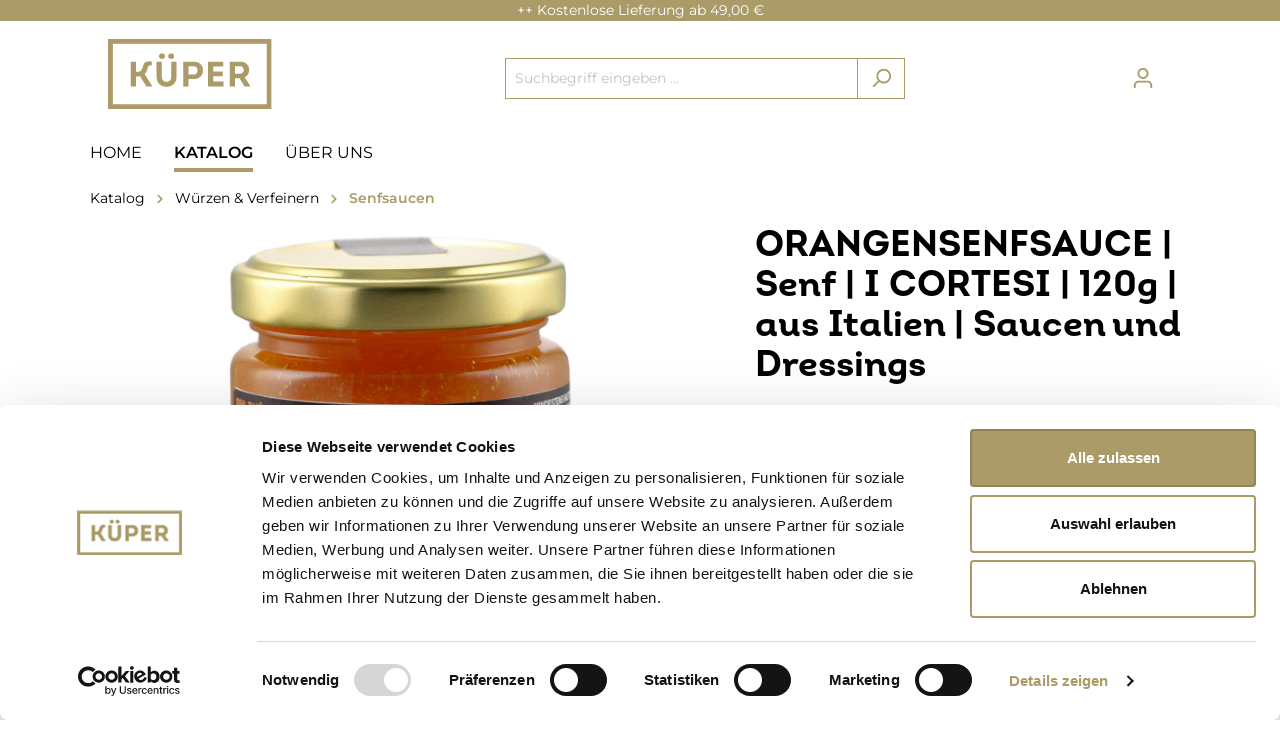

--- FILE ---
content_type: application/x-javascript
request_url: https://consentcdn.cookiebot.com/consentconfig/a128d9f5-ab57-4518-9909-1b4ad48e6188/kueper-food.shop/configuration.js
body_size: 397
content:
CookieConsent.configuration.tags.push({id:188763883,type:"script",tagID:"",innerHash:"",outerHash:"",tagHash:"12817802933113",url:"https://consent.cookiebot.com/uc.js",resolvedUrl:"https://consent.cookiebot.com/uc.js",cat:[1]});CookieConsent.configuration.tags.push({id:188763884,type:"script",tagID:"",innerHash:"",outerHash:"",tagHash:"9163000484806",url:"https://www.kueper-food.shop/theme/a96ede73aa53d3b4b0aa9253ce4ea822/js/all.js?1747376335",resolvedUrl:"https://www.kueper-food.shop/theme/a96ede73aa53d3b4b0aa9253ce4ea822/js/all.js?1747376335",cat:[1]});

--- FILE ---
content_type: image/svg+xml
request_url: https://www.kueper-food.shop/media/c4/57/e4/1672318161/Logo-neg-rgb.svg
body_size: 1640
content:
<?xml version="1.0" encoding="utf-8"?>
<!-- Generator: Adobe Illustrator 25.0.1, SVG Export Plug-In . SVG Version: 6.00 Build 0)  -->
<svg version="1.1" id="Ebene_1" xmlns="http://www.w3.org/2000/svg" xmlns:xlink="http://www.w3.org/1999/xlink" x="0px" y="0px"
	 viewBox="0 0 198.4 85" style="enable-background:new 0 0 198.4 85;" xml:space="preserve">
<style type="text/css">
	.st0{fill:#FFFFFF;}
</style>
<path class="st0" d="M192.5,5.9v73.2H5.9V5.9H192.5 M198.4,0H0v85h198.4V0L198.4,0z"/>
<g>
	<path class="st0" d="M53.7,57.2v0.4h-7.1l-7.7-12.4c-1.3,0.3-2.6,0.3-3.9,0.3H34v12.1h-6.4V27.5H34v12.4h0.7c1.8,0,3.4-0.2,4.6-0.9
		c1.6-0.9,2.3-2.9,3.2-6.2c1-3.8,3.3-6.4,10.4-5.5v4.8c-2.8-0.3-4.1,0.4-4.8,3c-0.9,3.5-1.8,5.8-3.7,7.6L53.7,57.2z"/>
	<path class="st0" d="M58.9,46.1V27.5h6.4v18.7c0,3.7,2.1,5.8,5.7,5.8c3.6,0,5.6-2.1,5.6-5.8V27.5h6.5v18.6
		c0,7.1-4.8,11.9-12.1,11.9C63.7,58,58.9,53.2,58.9,46.1z M61.8,20.9c0-2,1.5-3.4,3.7-3.4c2.2,0,3.6,1.3,3.6,3.4
		c0,2-1.4,3.3-3.6,3.3C63.2,24.2,61.8,22.9,61.8,20.9z M73,20.9c0-2,1.4-3.4,3.6-3.4c2.2,0,3.6,1.3,3.6,3.4c0,2-1.4,3.3-3.6,3.3
		C74.4,24.2,73,22.9,73,20.9z"/>
	<path class="st0" d="M115.2,38.1c0,6.4-4.5,10.6-11.1,10.6h-6.4v8.9h-6.4V27.5h12.8C110.7,27.5,115.2,31.7,115.2,38.1z M108.6,38.1
		c0-3.1-1.8-5-4.9-5h-6v10.1h6C106.8,43.1,108.6,41.2,108.6,38.1z"/>
	<path class="st0" d="M140.1,51.8v5.8h-18.9V27.5h18.5v5.8h-12.1v6.1H139v5.7h-11.4v6.6H140.1z"/>
	<path class="st0" d="M172.8,57.4v0.2h-7.2l-6.1-9.8h-5.5v9.8h-6.4V27.5h12.7c6.5,0,10.9,4,10.9,10.1c0,4.1-2.1,7.3-5.5,8.9
		L172.8,57.4z M153.9,42.2h5.9c3,0,4.8-1.7,4.8-4.6c0-2.9-1.8-4.6-4.8-4.6h-5.9V42.2z"/>
</g>
</svg>


--- FILE ---
content_type: image/svg+xml
request_url: https://www.kueper-food.shop/media/5e/25/2f/1671724320/Logo-rgb.svg
body_size: 1640
content:
<?xml version="1.0" encoding="utf-8"?>
<!-- Generator: Adobe Illustrator 25.0.1, SVG Export Plug-In . SVG Version: 6.00 Build 0)  -->
<svg version="1.1" id="Ebene_1" xmlns="http://www.w3.org/2000/svg" xmlns:xlink="http://www.w3.org/1999/xlink" x="0px" y="0px"
	 viewBox="0 0 198.4 85" style="enable-background:new 0 0 198.4 85;" xml:space="preserve">
<style type="text/css">
	.st0{fill:#AA9B69;}
</style>
<path class="st0" d="M192.5,5.9v73.2H5.9V5.9H192.5 M198.4,0H0v85h198.4V0L198.4,0z"/>
<g>
	<path class="st0" d="M53.7,57.2v0.4h-7.1l-7.7-12.4c-1.3,0.3-2.6,0.3-3.9,0.3H34v12.1h-6.4V27.5H34v12.4h0.7c1.8,0,3.4-0.2,4.6-0.9
		c1.6-0.9,2.3-2.9,3.2-6.2c1-3.8,3.3-6.4,10.4-5.5v4.8c-2.8-0.3-4.1,0.4-4.8,3c-0.9,3.5-1.8,5.8-3.7,7.6L53.7,57.2z"/>
	<path class="st0" d="M58.9,46.1V27.5h6.4v18.7c0,3.7,2.1,5.8,5.7,5.8c3.6,0,5.6-2.1,5.6-5.8V27.5h6.5v18.6
		c0,7.1-4.8,11.9-12.1,11.9C63.7,58,58.9,53.2,58.9,46.1z M61.8,20.9c0-2,1.5-3.4,3.7-3.4c2.2,0,3.6,1.3,3.6,3.4
		c0,2-1.4,3.3-3.6,3.3C63.2,24.2,61.8,22.9,61.8,20.9z M73,20.9c0-2,1.4-3.4,3.6-3.4c2.2,0,3.6,1.3,3.6,3.4c0,2-1.4,3.3-3.6,3.3
		C74.4,24.2,73,22.9,73,20.9z"/>
	<path class="st0" d="M115.2,38.1c0,6.4-4.5,10.6-11.1,10.6h-6.4v8.9h-6.4V27.5h12.8C110.7,27.5,115.2,31.7,115.2,38.1z M108.6,38.1
		c0-3.1-1.8-5-4.9-5h-6v10.1h6C106.8,43.1,108.6,41.2,108.6,38.1z"/>
	<path class="st0" d="M140.1,51.8v5.8h-18.9V27.5h18.5v5.8h-12.1v6.1H139v5.7h-11.4v6.6H140.1z"/>
	<path class="st0" d="M172.8,57.4v0.2h-7.2l-6.1-9.8h-5.5v9.8h-6.4V27.5h12.7c6.5,0,10.9,4,10.9,10.1c0,4.1-2.1,7.3-5.5,8.9
		L172.8,57.4z M153.9,42.2h5.9c3,0,4.8-1.7,4.8-4.6c0-2.9-1.8-4.6-4.8-4.6h-5.9V42.2z"/>
</g>
</svg>
